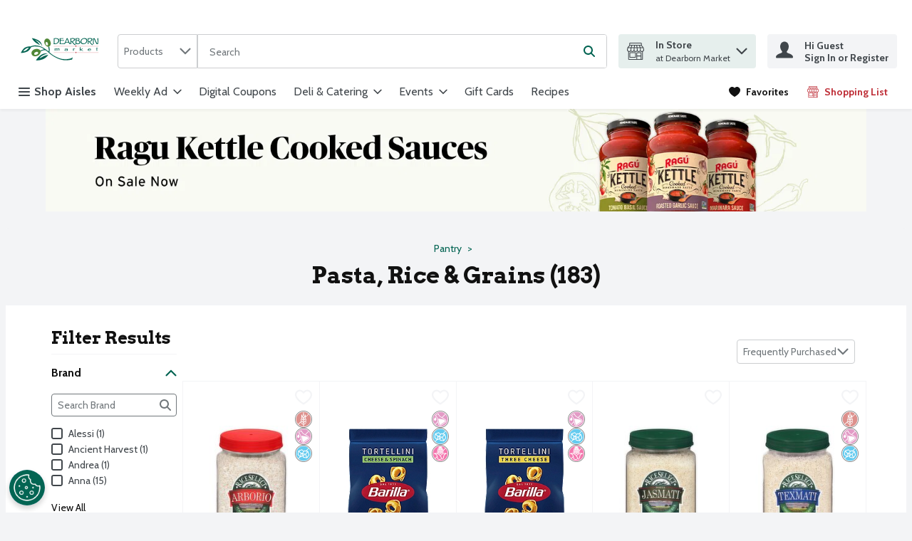

--- FILE ---
content_type: application/javascript; charset=UTF-8
request_url: https://www.dearbornmarket.com/static/js/Image.0adb3885.chunk.js
body_size: 843
content:
/*! For license information please see Image.0adb3885.chunk.js.LICENSE.txt */
"use strict";(self.__LOADABLE_LOADED_CHUNKS__=self.__LOADABLE_LOADED_CHUNKS__||[]).push([[1686],{76142:(e,r,t)=>{t.r(r),t.d(r,{Image:()=>I,default:()=>h});var n,a,i=t(67294),o=t(29163),s=t(57637),l=function(e,r){return Object.defineProperty?Object.defineProperty(e,"raw",{value:r}):e.raw=r,e},d=o.ZP.div.withConfig({displayName:"CmsImage",componentId:"-1q2f1xd"})(n||(n=l(["\n  width: 100%;\n  height: 100%;\n"],["\n  width: 100%;\n  height: 100%;\n"]))),p=(0,o.ZP)(s.c).withConfig({displayName:"CmsImageComponent",componentId:"-1b6ra3d"})(a||(a=l(["\n  width: 100%;\n  height: 100%;\n  display: flex;\n  overflow: hidden;\n"],["\n  width: 100%;\n  height: 100%;\n  display: flex;\n  overflow: hidden;\n"]))),m=t(83122),c=t(49927),g=t(16637),u=t(14003),I=function(e){try{var r={ImagePropsAltText:e.ImagePropsAltText||"An Image",ImagePropsSizes:(0,m.Z)(e.ImagePropsSizes),LinkUrl:e.LinkUrl||"",maxHeight:e.maxHeight?e.maxHeight:void 0,isInContainer:!!e.isInContainer,isInCarousel:!!e.isInCarousel,viewport:e.viewport,LinkUrlOpenMode:e.LinkUrlOpenMode?e.LinkUrlOpenMode:"_self"},t={mobile:"small",tablet:"medium",desktop:"large"},n=void 0;return n=r.isInContainer&&!r.isInCarousel&&r.viewport&&t[r.viewport]&&r.ImagePropsSizes[t[r.viewport]]?r.ImagePropsSizes[t[r.viewport]].url:r.ImagePropsSizes.large.url,i.createElement(d,{"data-component":"CmsImage","data-testid":"CMSImageTestId"},r.LinkUrl?i.createElement(c.rU,{href:r.LinkUrl,target:r.LinkUrlOpenMode,tabIndex:0,"data-testid":"CMSImageLinkTestId"},i.createElement(p,{src:n,srcSet:r.isInContainer&&!r.isInCarousel?void 0:(0,g.Z)(r.ImagePropsSizes),alt:r.ImagePropsAltText,width:"100%",sourcesDifferBy:"appearance",ariaHidden:!0})):i.createElement(p,{src:n,srcSet:r.isInContainer&&!r.isInCarousel?void 0:(0,g.Z)(r.ImagePropsSizes),alt:r.ImagePropsAltText,width:"100%","data-testid":"CMSImageWithoutLinkTestId",sourcesDifferBy:"appearance"}))}catch(a){return u.logger.warn("CMSError:Image",a,{props:e}),null}};const h=I},16637:(e,r,t)=>{t.d(r,{Z:()=>n});const n=function(e){var r=[],t=function(e){switch(e.toLowerCase()){case"large":default:return"desktop";case"medium":return"tablet";case"small":return"mobile"}};return Object.keys(e).length&&Object.keys(e).forEach((function(n){var a={src:e[n].url,breakpoint:t(n)};r.push(a)})),r}},83122:(e,r,t)=>{t.d(r,{Z:()=>a});var n=function(){return n=Object.assign||function(e){for(var r,t=1,n=arguments.length;t<n;t++)for(var a in r=arguments[t])Object.prototype.hasOwnProperty.call(r,a)&&(e[a]=r[a]);return e},n.apply(this,arguments)};const a=function(e){return n(n({},e),{large:n(n({},e?e.large:{}),{url:e&&e.large?e.large.url:""})})}}}]);